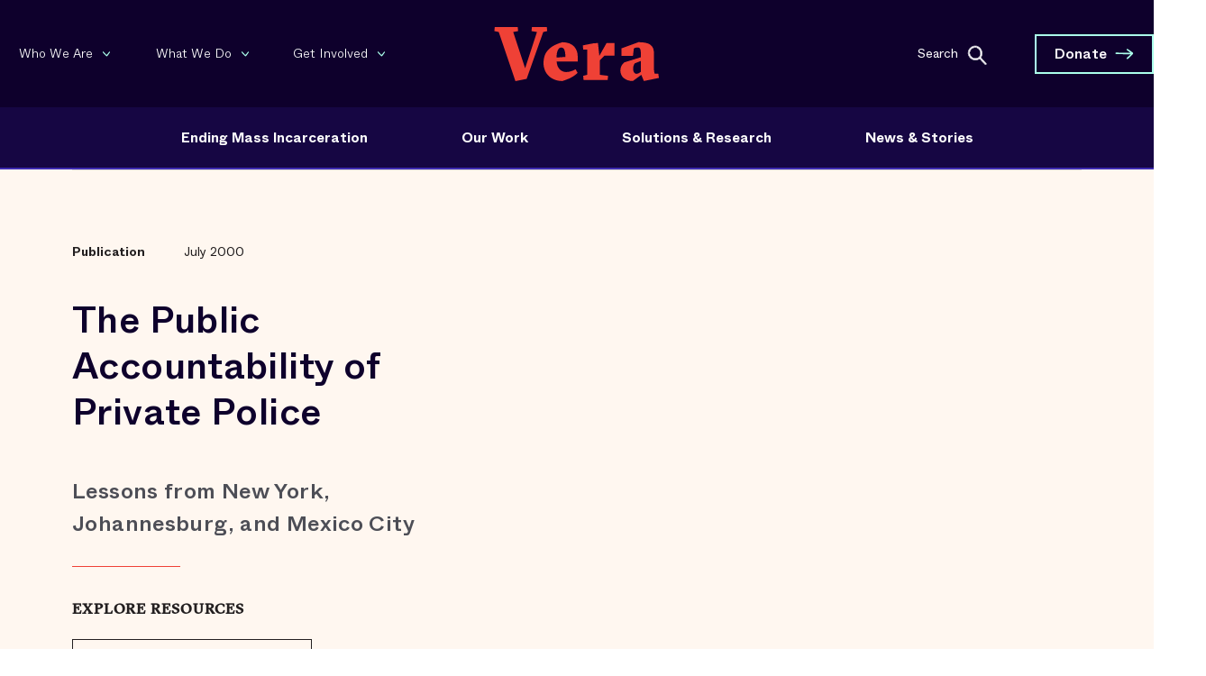

--- FILE ---
content_type: text/html; charset=UTF-8
request_url: https://www.vera.org/publications/the-public-accountability-of-private-police-lessons-from-new-york-johannesburg-and-mexico-city
body_size: 15229
content:


	

  



<!DOCTYPE html>
<html xmlns="http://www.w3.org/1999/xhtml" lang="en-US">

  <head>
    <script>
      window.VERA = window.VERA || {};
    </script>
    <script src="/dist/js/fuse.min.js"></script>

                          <script src="/dist/js/lodash.min.js"></script>
      <script src="/dist/js/modernizr-custom.js"></script>
      <script src="/dist/js/imagesloaded.pkgd.min.js"></script>
      <script src="/dist/js/TweenMax.js"></script>
      <script src="/dist/js/TimelineMax.js"></script>
      <script src="/dist/js/CSSPlugin.min.js"></script>
      <script src="/dist/js/ScrollToPlugin.min.js"></script>
      <script src="/dist/js/ScrollMagic.min.js"></script>
      <script src="/dist/js/animation.gsap.js"></script>
      <script src="/dist/js/debug.addIndicators.min.js"></script>
      <script src="/dist/js/DrawSVGPlugin.min.js"></script>
      <script src="/dist/js/MorphSVGPlugin.min.js"></script>
    
    <script type="module">!function(){const e=document.createElement("link").relList;if(!(e&&e.supports&&e.supports("modulepreload"))){for(const e of document.querySelectorAll('link[rel="modulepreload"]'))r(e);new MutationObserver((e=>{for(const o of e)if("childList"===o.type)for(const e of o.addedNodes)if("LINK"===e.tagName&&"modulepreload"===e.rel)r(e);else if(e.querySelectorAll)for(const o of e.querySelectorAll("link[rel=modulepreload]"))r(o)})).observe(document,{childList:!0,subtree:!0})}function r(e){if(e.ep)return;e.ep=!0;const r=function(e){const r={};return e.integrity&&(r.integrity=e.integrity),e.referrerpolicy&&(r.referrerPolicy=e.referrerpolicy),"use-credentials"===e.crossorigin?r.credentials="include":"anonymous"===e.crossorigin?r.credentials="omit":r.credentials="same-origin",r}(e);fetch(e.href,r)}}();</script>
<script>!function(){var e=document.createElement("script");if(!("noModule"in e)&&"onbeforeload"in e){var t=!1;document.addEventListener("beforeload",(function(n){if(n.target===e)t=!0;else if(!n.target.hasAttribute("nomodule")||!t)return;n.preventDefault()}),!0),e.type="module",e.src=".",document.head.appendChild(e),e.remove()}}();</script>
<script src="/dist/polyfills-legacy-B5Z_1hee.js" nomodule onload="e=new CustomEvent(&#039;vite-script-loaded&#039;, {detail:{path: &#039;vite/legacy-polyfills-legacy&#039;}});document.dispatchEvent(e);"></script>
<script type="module" src="/dist/libs-BnrCCbiv.js" crossorigin onload="e=new CustomEvent(&#039;vite-script-loaded&#039;, {detail:{path: &#039;src/js/libs.js&#039;}});document.dispatchEvent(e);"></script>
<link href="/dist/v2-searchToggle-HoUu5Tcd.js" rel="modulepreload" crossorigin>
<script src="/dist/libs-legacy-Uh7RHOih.js" nomodule onload="e=new CustomEvent(&#039;vite-script-loaded&#039;, {detail:{path: &#039;src/js/libs-legacy.js&#039;}});document.dispatchEvent(e);"></script>
    <script type="module" src="/dist/main-C-zF1Cpz.js" crossorigin onload="e=new CustomEvent(&#039;vite-script-loaded&#039;, {detail:{path: &#039;src/js/main.js&#039;}});document.dispatchEvent(e);"></script>
<link href="/dist/v2-searchToggle-HoUu5Tcd.js" rel="modulepreload" crossorigin>
<link href="/dist/css/css-DBuYxxay.css" rel="stylesheet">
<script src="/dist/main-legacy-Md-dE9ZC.js" nomodule onload="e=new CustomEvent(&#039;vite-script-loaded&#039;, {detail:{path: &#039;src/js/main-legacy.js&#039;}});document.dispatchEvent(e);"></script>
    <link rel="stylesheet" href="/dist/css/swiper-bundle.min.css"/>
    <script src="/dist/js/swiper-bundle.min.js"></script>

    
    <script src="https://cdn.jsdelivr.net/npm/axios@1.0.0/dist/axios.min.js"></script>
    <script src="https://cdn.jsdelivr.net/npm/jquery@3.1.1/dist/jquery.min.js"></script>
    
              <script src="/dist/js/slick.min.js"></script>
    
    <script src="https://kit.fontawesome.com/808596d26d.js" crossorigin="anonymous"></script>
    <meta charset="utf-8"/>
    <meta property="fb:pages" content="104760636770"/>
    <meta name="facebook-domain-verification" content="rnu32rfxo22sjnrj3znub1a4x3m1cv"/>
    <title>
                                  The Public Accountability of Private Police | Vera Institute                  </title>

    <link rel="home" href="https://www.vera.org/"/>
    <link rel="stylesheet" href="https://code.jquery.com/ui/1.12.0/themes/base/jquery-ui.css"/>
    <link rel="stylesheet" href="https://cdn.jsdelivr.net/npm/flickity@2.3.0/css/flickity.min.css">
    <link rel="stylesheet" href="https://use.typekit.net/egc0cqx.css">
    <meta http-equiv="X-UA-Compatible" content="IE=edge;">
    <meta name="viewport" content="width=device-width, initial-scale=1.0, user-scalable=0, maximum-scale=1.0"/>
    <meta name="apple-mobile-web-app-capable" content="yes"/>
    <meta name="mobile-web-app-capable" content="yes"/>
    <meta name="google-site-verification" content="fQZtb85e-J7dDkE9XD3MY6B8ObyCZlUaD53c7A7FW5o"/>
    <link rel="apple-touch-icon" sizes="180x180" href="/apple-touch-icon.png">
    <link rel="icon" type="image/png" sizes="32x32" href="/favicon-32x32.png">
    <link rel="icon" type="image/png" sizes="16x16" href="/favicon-16x16.png">
    <link rel="manifest" href="/site.webmanifest">
    <link rel="mask-icon" href="/safari-pinned-tab.svg" color="#5bbad5">
    <meta name="msapplication-TileColor" content="#fff7f0">
    <meta name="theme-color" content="#ffffff">

    
    <script>
      (function (h, o, t, j, a, r) {
        h.hj = h.hj || function () {
          (h.hj.q = h.hj.q || []).push(arguments)
        };
        h._hjSettings = {
          hjid: 724554,
          hjsv: 6
        };
        a = o.getElementsByTagName('head')[0];
        r = o.createElement('script');
        r.async = 1;
        r.src = t + h._hjSettings.hjid + j + h._hjSettings.hjsv;
        a.appendChild(r);
      })(window, document, 'https://static.hotjar.com/c/hotjar-', '.js?sv=');
    </script>

        
    

  <title>Vera Institute of Justice | The Public Accountability of Private…</title>
<script>dataLayer = [];
(function(w,d,s,l,i){w[l]=w[l]||[];w[l].push({'gtm.start':
new Date().getTime(),event:'gtm.js'});var f=d.getElementsByTagName(s)[0],
j=d.createElement(s),dl=l!='dataLayer'?'&l='+l:'';j.async=true;j.src=
'https://www.googletagmanager.com/gtm.js?id='+i+dl;f.parentNode.insertBefore(j,f);
})(window,document,'script','dataLayer','GTM-WMDW3WX');
</script>
<script>!function(f,b,e,v,n,t,s){if(f.fbq)return;n=f.fbq=function(){n.callMethod?
n.callMethod.apply(n,arguments):n.queue.push(arguments)};if(!f._fbq)f._fbq=n;
n.push=n;n.loaded=!0;n.version='2.0';n.queue=[];t=b.createElement(e);t.async=!0;
t.src=v;s=b.getElementsByTagName(e)[0];s.parentNode.insertBefore(t,s)}(window,
document,'script','https://connect.facebook.net/en_US/fbevents.js');
fbq('init', '1585768878104873');
fbq('track', 'PageView');
</script>
<script>_linkedin_data_partner_id = "3501825";
</script>
<script deprecated deprecation-notice="Universal Analytics (which is what this script uses) is being [discontinued on July 1st, 2023](https://support.google.com/analytics/answer/11583528). You should use Google gtag.js or Google Tag Manager instead and transition to a new GA4 property.">(function(i,s,o,g,r,a,m){i['GoogleAnalyticsObject']=r;i[r]=i[r]||function(){
(i[r].q=i[r].q||[]).push(arguments)},i[r].l=1*new Date();a=s.createElement(o),
m=s.getElementsByTagName(o)[0];a.async=1;a.src=g;m.parentNode.insertBefore(a,m)
})(window,document,'script','https://www.google-analytics.com/analytics.js','ga');
ga('create', 'UA-8958146-1', 'auto');
ga('send', 'pageview');
</script><meta name="generator" content="SEOmatic">
<meta name="keywords" content="private, policing, studies, case, police, literature, scope, looks, accountable, drawn, remarkably, interviews, help, actually, held">
<meta name="description" content="This paper looks at how private police are actually held accountable through a set of three case studies drawn from different countries. The literature on…">
<meta name="referrer" content="no-referrer-when-downgrade">
<meta name="robots" content="all">
<meta content="104760636770" property="fb:profile_id">
<meta content="en_US" property="og:locale">
<meta content="Vera Institute of Justice" property="og:site_name">
<meta content="website" property="og:type">
<meta content="https://www.vera.org/publications/the-public-accountability-of-private-police-lessons-from-new-york-johannesburg-and-mexico-city" property="og:url">
<meta content="The Public Accountability of Private Police" property="og:title">
<meta content="This paper looks at how private police are actually held accountable through a set of three case studies drawn from different countries. The literature on…" property="og:description">
<meta content="https://vera-institute.transforms.svdcdn.com/production/images/Metaimage.png?w=1200&amp;h=630&amp;q=82&amp;auto=format&amp;fit=crop&amp;dm=1648790372&amp;s=5cb618248e108106d82487965468c28c" property="og:image">
<meta content="1200" property="og:image:width">
<meta content="630" property="og:image:height">
<meta content="The Public Accountability of Private Police" property="og:image:alt">
<meta name="twitter:card" content="summary_large_image">
<meta name="twitter:site" content="@verainstitute">
<meta name="twitter:creator" content="@verainstitute">
<meta name="twitter:title" content="The Public Accountability of Private Police">
<meta name="twitter:description" content="This paper looks at how private police are actually held accountable through a set of three case studies drawn from different countries. The literature on…">
<meta name="twitter:image" content="https://vera-institute.transforms.svdcdn.com/production/images/Metaimage.png?w=800&amp;h=418&amp;q=82&amp;auto=format&amp;fit=crop&amp;dm=1648790372&amp;s=a6b214f503408a5683124bc86e77b147">
<meta name="twitter:image:width" content="800">
<meta name="twitter:image:height" content="418">
<meta name="twitter:image:alt" content="The Public Accountability of Private Police">
<link href="https://www.vera.org/publications/the-public-accountability-of-private-police-lessons-from-new-york-johannesburg-and-mexico-city" rel="canonical">
<link href="https://www.vera.org/" rel="home">
<link type="text/plain" href="https://www.vera.org/humans.txt" rel="author">
<link href="https://www.vera.org/cpresources/cfcaf0da/css/ShortcodesModule.css?v=1768939724" rel="stylesheet">
<link href="https://www.vera.org/cpresources/cfcaf0da/css/style.css?v=1768939724" rel="stylesheet">
<link href="https://www.vera.org/cpresources/cfcaf0da/css/tooltipster.bundle.min.css?v=1768939724" rel="stylesheet">
<link href="https://www.vera.org/cpresources/cfcaf0da/css/themes/tooltipster-sideTip-borderless.min.css?v=1768939724" rel="stylesheet"></head>


  <body class="no-touch nav-pad publicationOverview  bc-publications"><noscript><iframe src="https://www.googletagmanager.com/ns.html?id=GTM-WMDW3WX"
height="0" width="0" style="display:none;visibility:hidden"></iframe></noscript>

<noscript><img height="1" width="1" style="display:none"
src="https://www.facebook.com/tr?id=1585768878104873&ev=PageView&noscript=1" /></noscript>

    					
	<!-- Condition to switch between fundraiser and default modal -->
				




  

  
    
		
	
													



<link rel='preload' href='https://static.everyaction.com/ea-actiontag/at.js' as='script' crossorigin='anonymous'>
<link rel='preload' href='https://static.everyaction.com/ea-actiontag/at.min.css' as='style'>
<script type='text/javascript' src='https://static.everyaction.com/ea-actiontag/at.js' crossorigin='anonymous'></script>



<style>
  .datepicker {
  display: none;
}

.datepicker.active {
  display: block;
}

.datepicker-dropdown {
  position: absolute;
  top: 0;
  left: 0;
  z-index: 20;
  padding-top: 4px;
}

.datepicker-dropdown.datepicker-orient-top {
  padding-top: 0;
  padding-bottom: 4px;
}

.datepicker-picker {
  display: inline-block;
  border-radius: 4px;
  background-color: white;
}

.datepicker-dropdown .datepicker-picker {
  box-shadow: 0 2px 3px rgba(10, 10, 10, 0.1), 0 0 0 1px rgba(10, 10, 10, 0.1);
}

.datepicker-picker span {
  display: block;
  flex: 1;
  border: 0;
  border-radius: 4px;
  cursor: default;
  text-align: center;
  -webkit-touch-callout: none;
  -webkit-user-select: none;
     -moz-user-select: none;
      -ms-user-select: none;
          user-select: none;
}

.datepicker-main {
  padding: 2px;
}

.datepicker-footer {
  box-shadow: inset 0 1px 1px rgba(10, 10, 10, 0.1);
  background-color: whitesmoke;
}

.datepicker-grid,
.datepicker-view .days-of-week,
.datepicker-view,
.datepicker-controls {
  display: flex;
}

.datepicker-grid {
  flex-wrap: wrap;
}

.datepicker-view .days .datepicker-cell,
.datepicker-view .dow {
  flex-basis: 14.2857142857%;
}

.datepicker-view.datepicker-grid .datepicker-cell {
  flex-basis: 25%;
}

.datepicker-cell,
.datepicker-view .week {
  height: 2.25rem;
  line-height: 2.25rem;
}

.datepicker-title {
  box-shadow: inset 0 -1px 1px rgba(10, 10, 10, 0.1);
  background-color: whitesmoke;
  padding: 0.375rem 0.75rem;
  text-align: center;
  font-weight: 700;
}

.datepicker-header .datepicker-controls {
  padding: 2px 2px 0;
}

.datepicker-controls .button {
  display: inline-flex;
  position: relative;
  align-items: center;
  justify-content: center;
  margin: 0;
  border: 1px solid #dbdbdb;
  border-radius: 4px;
  box-shadow: none;
  background-color: white;
  cursor: pointer;
  padding: calc(0.375em - 1px) 0.75em;
  height: 2.25em;
  vertical-align: top;
  text-align: center;
  line-height: 1.5;
  white-space: nowrap;
  color: #363636;
  font-size: 1rem;
}

.datepicker-controls .button:focus,
.datepicker-controls .button:active {
  outline: none;
}

.datepicker-controls .button:hover {
  border-color: #b5b5b5;
  color: #363636;
}

.datepicker-controls .button:focus {
  border-color: #3273dc;
  color: #363636;
}

.datepicker-controls .button:focus:not(:active) {
  box-shadow: 0 0 0 0.125em rgba(50, 115, 220, 0.25);
}

.datepicker-controls .button:active {
  border-color: #4a4a4a;
  color: #363636;
}

.datepicker-controls .button[disabled] {
  cursor: not-allowed;
}

.datepicker-header .datepicker-controls .button {
  border-color: transparent;
  font-weight: bold;
}

.datepicker-header .datepicker-controls .button:hover {
  background-color: #f9f9f9;
}

.datepicker-header .datepicker-controls .button:focus:not(:active) {
  box-shadow: 0 0 0 0.125em rgba(255, 255, 255, 0.25);
}

.datepicker-header .datepicker-controls .button:active {
  background-color: #f2f2f2;
}

.datepicker-header .datepicker-controls .button[disabled] {
  box-shadow: none;
}

.datepicker-footer .datepicker-controls .button {
  margin: calc(0.375rem - 1px) 0.375rem;
  border-radius: 2px;
  width: 100%;
  font-size: 0.75rem;
}

.datepicker-controls .view-switch {
  flex: auto;
}

.datepicker-controls .prev-btn,
.datepicker-controls .next-btn {
  padding-right: 0.375rem;
  padding-left: 0.375rem;
  width: 2.25rem;
}

.datepicker-controls .prev-btn.disabled,
.datepicker-controls .next-btn.disabled {
  visibility: hidden;
}

.datepicker-view .dow {
  height: 1.5rem;
  line-height: 1.5rem;
  font-size: 0.875rem;
  font-weight: 700;
}

.datepicker-view .week {
  width: 2.25rem;
  color: #b5b5b5;
  font-size: 0.75rem;
}

@media (max-width: 22.5rem) {
  .datepicker-view .week {
    width: 1.96875rem;
  }
}

.datepicker-grid {
  width: 15.75rem;
}

@media (max-width: 22.5rem) {
  .calendar-weeks + .days .datepicker-grid {
    width: 13.78125rem;
  }
}

.datepicker-cell:not(.disabled):hover {
  background-color: #f9f9f9;
  cursor: pointer;
}

.datepicker-cell.focused:not(.selected) {
  background-color: #e8e8e8;
}

.datepicker-cell.selected,
.datepicker-cell.selected:hover {
  background-color: #3273dc;
  color: #fff;
  font-weight: 600;
}

.datepicker-cell.disabled {
  color: #dbdbdb;
}

.datepicker-cell.prev:not(.disabled),
.datepicker-cell.next:not(.disabled) {
  color: #7a7a7a;
}

.datepicker-cell.prev.selected,
.datepicker-cell.next.selected {
  color: #e6e6e6;
}

.datepicker-cell.highlighted:not(.selected):not(.range):not(.today) {
  border-radius: 0;
  background-color: whitesmoke;
}

.datepicker-cell.highlighted:not(.selected):not(.range):not(.today):not(.disabled):hover {
  background-color: #eeeeee;
}

.datepicker-cell.highlighted:not(.selected):not(.range):not(.today).focused {
  background-color: #e8e8e8;
}

.datepicker-cell.today:not(.selected) {
  background-color: #00d1b2;
}

.datepicker-cell.today:not(.selected):not(.disabled) {
  color: #fff;
}

.datepicker-cell.today.focused:not(.selected) {
  background-color: #00c4a7;
}

.datepicker-cell.range-end:not(.selected),
.datepicker-cell.range-start:not(.selected) {
  background-color: #b5b5b5;
  color: #fff;
}

.datepicker-cell.range-end.focused:not(.selected),
.datepicker-cell.range-start.focused:not(.selected) {
  background-color: #afafaf;
}

.datepicker-cell.range-start {
  border-radius: 4px 0 0 4px;
}

.datepicker-cell.range-end {
  border-radius: 0 4px 4px 0;
}

.datepicker-cell.range {
  border-radius: 0;
  background-color: #dbdbdb;
}

.datepicker-cell.range:not(.disabled):not(.focused):not(.today):hover {
  background-color: #d5d5d5;
}

.datepicker-cell.range.disabled {
  color: #c2c2c2;
}

.datepicker-cell.range.focused {
  background-color: #cfcfcf;
}

.datepicker-view.datepicker-grid .datepicker-cell {
  height: 4.5rem;
  line-height: 4.5rem;
}

.datepicker-input.in-edit {
  border-color: #2366d1;
}

.datepicker-input.in-edit:focus,
.datepicker-input.in-edit:active {
  box-shadow: 0 0 0.25em 0.25em rgba(35, 102, 209, 0.2);
}
</style>

<script src="https://cdn.jsdelivr.net/npm/vanillajs-datepicker@1.2.0/dist/js/datepicker-full.min.js"></script>


<header class="header-site" id="header-desktop">
  <section class="header-v2 bgBlue" id="header-v2">
  <div class="bg-blue">
         </div>
    <div class="rowTop" id="rowTop">
      <div class="rowTop-container">
        <div class="menu-left" id="header-v2-top-nav">

                    <ul class="top-left-menu clicky-menu no-js ">
                                          <li>

                  <a href="https://www.vera.org/who-we-are">
                   <div class="textWrap">Who We Are<div class="textWrap-icon"></div></div>
                  </a>
                  <ul>
                                        
                      <li  class="hideOnMobile">
                        <a href="https://www.vera.org/who-we-are">
                          <span class="subItemWrap">Who We Are</span>
                        </a>
                      </li>

                    
                      <li  >
                        <a href="https://www.vera.org/who-we-are/about-us">
                          <span class="subItemWrap">About Us</span>
                        </a>
                      </li>

                    
                      <li  class="hideOnMobile">
                        <a href="https://www.vera.org/who-we-are/people/board-of-trustees">
                          <span class="subItemWrap">Board of Trustees</span>
                        </a>
                      </li>

                    
                      <li  >
                        <a href="https://www.vera.org/who-we-are/locations">
                          <span class="subItemWrap">Locations</span>
                        </a>
                      </li>

                    
                      <li  >
                        <a href="https://www.vera.org/careers">
                          <span class="subItemWrap">Careers</span>
                        </a>
                      </li>

                    
                      <li  >
                        <a href="https://www.vera.org/financials">
                          <span class="subItemWrap">Financials</span>
                        </a>
                      </li>

                    
                      <li  >
                        <a href="https://www.vera.org/contact">
                          <span class="subItemWrap">Contact Us</span>
                        </a>
                      </li>

                                      </ul>
                </li>
                                                        <li>

                  <a href="https://www.vera.org/what-we-do">
                   <div class="textWrap">What We Do<div class="textWrap-icon"></div></div>
                  </a>
                  <ul>
                                        
                      <li  class="hideOnMobile">
                        <a href="https://www.vera.org/what-we-do">
                          <span class="subItemWrap">What We Do</span>
                        </a>
                      </li>

                    
                      <li  >
                        <a href="https://www.vera.org/our-strategic-priorities">
                          <span class="subItemWrap">Strategic Priorities</span>
                        </a>
                      </li>

                                      </ul>
                </li>
                                                        <li>

                  <a href="https://www.vera.org/get-involved">
                   <div class="textWrap">Get Involved<div class="textWrap-icon"></div></div>
                  </a>
                  <ul>
                                        
                      <li  class="hideOnMobile">
                        <a href="https://www.vera.org/get-involved">
                          <span class="subItemWrap">Get Involved</span>
                        </a>
                      </li>

                    
                      <li  >
                        <a href="https://shop.vera.org/">
                          <span class="subItemWrap">The Vera Shop</span>
                        </a>
                      </li>

                    
                      <li  >
                        <a href="https://www.vera.org/get-involved/ways-to-give">
                          <span class="subItemWrap">Ways to Give</span>
                        </a>
                      </li>

                    
                      <li  >
                        <a href="https://www.vera.org/get-involved/partner-with-vera">
                          <span class="subItemWrap">Partner with Vera</span>
                        </a>
                      </li>

                    
                      <li  >
                        <a href="https://www.vera.org/events">
                          <span class="subItemWrap">Events</span>
                        </a>
                      </li>

                                      </ul>
                </li>
                                    </ul>

        </div>
        <div class="menu-center">
          <h1>
            <a class="logo" role="img" aria-label="Vera logo" href="https://www.vera.org/">
              Vera Institute of Justice
            </a>
          </h1>
        </div>
        <div class="d-md-block menu-right">


          <div class="search">
            <div class="search-wrapper">
              <form class="input-holder" action="https://www.vera.org/search" method="GET">
                  <label for="searchInput" class="txt-label visually-hidden" id="searchLabel" >Search</label>
                  <input type="text" class="search-input" id="searchInput" name="query" placeholder="Search"/>
                  <button class="search-icon" id="searchButton">
                    <span></span>
                  </button>

              </form>
              <span class="close" id="searchClose"></span>
            </div>
          </div>
          <div class="donate h-100 ">
                          <a href="https://secure.vera.org/a/donate" class="button arrow">Donate</a>
                      </div>
        </div>
      </div>
    </div>

    <div class="rowBottom" id="rowBottom">
      <div class="rowBottom-container">
        <div id="header-v2-bottom-nav">
          <div class="isologo">
            <a href="https://www.vera.org/"><img alt="Vera logo" src="/dist/img/v2/vera-isologo.svg"></a>
          </div>

                    <ul class="row-bottom-menu clicky-menu no-js">
                                          <li>
                  <a href="https://www.vera.org/ending-mass-incarceration">
                    Ending Mass Incarceration
                  </a>
                  <ul>
                                                              <li>
                        <a href="https://www.vera.org/ending-mass-incarceration">
                          <div class="hover-arrow">Ending Mass Incarceration</div>
                          <span></span>
                        </a>
                      </li>
                                          <li>
                        <a href="https://www.vera.org/ending-mass-incarceration/causes-of-mass-incarceration">
                          <div class="hover-arrow">Causes of Mass Incarceration</div>
                          <span>About the problem, the history of mass incarceration, trends and statistics</span>
                        </a>
                      </li>
                                          <li>
                        <a href="https://www.vera.org/ending-mass-incarceration/criminalization-racial-disparities">
                          <div class="hover-arrow">Criminalization and Racial Disparities</div>
                          <span>Ending the criminalization of people of color, immigrants, and people experiencing poverty</span>
                        </a>
                      </li>
                                          <li>
                        <a href="https://www.vera.org/ending-mass-incarceration/reducing-incarceration">
                          <div class="hover-arrow">Reducing Incarceration</div>
                          <span>Drastically reducing the use of jails, prisons, and detention centers</span>
                        </a>
                      </li>
                                          <li>
                        <a href="https://www.vera.org/ending-mass-incarceration/dignity-behind-bars">
                          <div class="hover-arrow">Dignity Behind Bars</div>
                          <span>Centering dignity and minimizing the harms of criminal legal and immigration system involvement</span>
                        </a>
                      </li>
                                          <li>
                        <a href="https://www.vera.org/investing-in-communities">
                          <div class="hover-arrow">Investing in Communities</div>
                          <span>It&#039;s time to invest in the things that help communities thrive.</span>
                        </a>
                      </li>
                                      </ul>
                </li>
                                                        <li>
                  <a href="https://www.vera.org/what-we-do">
                    Our Work
                  </a>
                  <ul>
                                                              <li>
                        <a href="https://www.vera.org/ending-mass-incarceration/reducing-incarceration/detention-of-immigrants/advancing-universal-representation-initiative">
                          <div class="hover-arrow">Advancing Universal Representation</div>
                          <span></span>
                        </a>
                      </li>
                                          <li>
                        <a href="https://www.vera.org/ending-mass-incarceration/reducing-incarceration/reducing-jail-and-prison-population/beyond-jails-initiative">
                          <div class="hover-arrow">Beyond Jails</div>
                          <span></span>
                        </a>
                      </li>
                                          <li>
                        <a href="https://www.vera.org/ending-mass-incarceration/reducing-incarceration/reducing-jail-and-prison-population/ending-girls-incarceration-initiative">
                          <div class="hover-arrow">Ending Girls&#039; Incarceration</div>
                          <span></span>
                        </a>
                      </li>
                                          <li>
                        <a href="https://www.vera.org/investing-in-communities/opening-doors-to-housing-initiative">
                          <div class="hover-arrow">Opening Doors to Housing</div>
                          <span></span>
                        </a>
                      </li>
                                          <li>
                        <a href="https://www.vera.org/who-we-are/place-based-initiatives">
                          <div class="hover-arrow">Place-Based Initiatives</div>
                          <span></span>
                        </a>
                      </li>
                                          <li>
                        <a href="https://www.vera.org/ending-mass-incarceration/criminalization-racial-disparities/public-safety/redefining-public-safety-initiative">
                          <div class="hover-arrow">Redefining Public Safety</div>
                          <span></span>
                        </a>
                      </li>
                                          <li>
                        <a href="https://www.vera.org/ending-mass-incarceration/criminalization-racial-disparities/prosecution-reform/reshaping-prosecution-initiative">
                          <div class="hover-arrow">Reshaping Prosecution</div>
                          <span></span>
                        </a>
                      </li>
                                          <li>
                        <a href="https://www.vera.org/ending-mass-incarceration/dignity-behind-bars/living-conditions-in-prison/restoring-promise-initiative">
                          <div class="hover-arrow">Restoring Promise</div>
                          <span></span>
                        </a>
                      </li>
                                          <li>
                        <a href="https://www.vera.org/ending-mass-incarceration/dignity-behind-bars/college-in-prison/unlocking-potential-initiative">
                          <div class="hover-arrow">Unlocking Potential</div>
                          <span></span>
                        </a>
                      </li>
                                      </ul>
                </li>
                                                        <li class="clicky-menu-item">
                  <a href="https://www.vera.org/solutions-research" class="no-submenu">
                    Solutions &amp; Research
                  </a>
                </li>
                                                        <li>
                  <a href="https://www.vera.org/news-and-stories">
                    News &amp; Stories
                  </a>
                  <ul>
                                                              <li>
                        <a href="https://www.vera.org/news-and-stories">
                          <div class="hover-arrow">Latest News &amp; Stories</div>
                          <span>Ideas, opinions, and strategies to end mass incarceration</span>
                        </a>
                      </li>
                                          <li>
                        <a href="https://www.vera.org/media-center">
                          <div class="hover-arrow">Media Center</div>
                          <span>Press releases and media coverage</span>
                        </a>
                      </li>
                                          <li>
                        <a href="https://www.vera.org/justice-in-the-age-of-trump">
                          <div class="hover-arrow">Justice in the Age of Trump</div>
                          <span>Criminal justice and immigration reform are facing unprecedented threats during the 47th presidency.</span>
                        </a>
                      </li>
                                      </ul>
                </li>
                                    </ul>

        </div>
      </div>
    </div>
  </div>
</section>


<!-- Mobile Nav -->

<section class="header-v2-mobile">

  <div class="header-v2-mobile-row">

    <div class="header-v2-mobile-row-container">
      <div class="header-v2-mobile-row-container-button">

        <button class="hamburger hamburger--squeeze" type="button" aria-label="Menu" aria-controls="navigation">
          <span class="hamburger-box">
            <span class="hamburger-inner"></span>
          </span>
        </button>

        <div class="menuText">
          <span>Menu</span>
        </div>
      </div>

      <a class="isologo-mobile" href="https://www.vera.org/">
        <img alt="Vera logo" src="/dist/img/v2/vera-isologo.svg">
      </a>

      <div class="donate-mobile">
                            <a href="https://secure.vera.org/a/donate" class="button-donate arrow">Donate</a>
                  </div>
    </div>

    <div class="mobile-nav">
      <div class="w-opacity"></div>
      <div id="section-01">
                <ul>
                                    <li class="dropMobile">
                <a href="javascript:;" data-toggle="dropMobile">
                  Ending Mass Incarceration
                </a>
                <ul class="dropMobile-menu">
                                                        <li>
                      <a href="https://www.vera.org/ending-mass-incarceration">
                        Ending Mass Incarceration
                      </a>
                    </li>
                                      <li>
                      <a href="https://www.vera.org/ending-mass-incarceration/causes-of-mass-incarceration">
                        Causes of Mass Incarceration
                      </a>
                    </li>
                                      <li>
                      <a href="https://www.vera.org/ending-mass-incarceration/criminalization-racial-disparities">
                        Criminalization and Racial Disparities
                      </a>
                    </li>
                                      <li>
                      <a href="https://www.vera.org/ending-mass-incarceration/reducing-incarceration">
                        Reducing Incarceration
                      </a>
                    </li>
                                      <li>
                      <a href="https://www.vera.org/ending-mass-incarceration/dignity-behind-bars">
                        Dignity Behind Bars
                      </a>
                    </li>
                                      <li>
                      <a href="https://www.vera.org/investing-in-communities">
                        Investing in Communities
                      </a>
                    </li>
                                  </ul>
              </li>
                                                <li class="dropMobile">
                <a href="javascript:;" data-toggle="dropMobile">
                  Our Work
                </a>
                <ul class="dropMobile-menu">
                                                        <li>
                      <a href="https://www.vera.org/ending-mass-incarceration/reducing-incarceration/detention-of-immigrants/advancing-universal-representation-initiative">
                        Advancing Universal Representation
                      </a>
                    </li>
                                      <li>
                      <a href="https://www.vera.org/ending-mass-incarceration/reducing-incarceration/reducing-jail-and-prison-population/beyond-jails-initiative">
                        Beyond Jails
                      </a>
                    </li>
                                      <li>
                      <a href="https://www.vera.org/ending-mass-incarceration/reducing-incarceration/reducing-jail-and-prison-population/ending-girls-incarceration-initiative">
                        Ending Girls&#039; Incarceration
                      </a>
                    </li>
                                      <li>
                      <a href="https://www.vera.org/investing-in-communities/opening-doors-to-housing-initiative">
                        Opening Doors to Housing
                      </a>
                    </li>
                                      <li>
                      <a href="https://www.vera.org/who-we-are/place-based-initiatives">
                        Place-Based Initiatives
                      </a>
                    </li>
                                      <li>
                      <a href="https://www.vera.org/ending-mass-incarceration/criminalization-racial-disparities/public-safety/redefining-public-safety-initiative">
                        Redefining Public Safety
                      </a>
                    </li>
                                      <li>
                      <a href="https://www.vera.org/ending-mass-incarceration/criminalization-racial-disparities/prosecution-reform/reshaping-prosecution-initiative">
                        Reshaping Prosecution
                      </a>
                    </li>
                                      <li>
                      <a href="https://www.vera.org/ending-mass-incarceration/dignity-behind-bars/living-conditions-in-prison/restoring-promise-initiative">
                        Restoring Promise
                      </a>
                    </li>
                                      <li>
                      <a href="https://www.vera.org/ending-mass-incarceration/dignity-behind-bars/college-in-prison/unlocking-potential-initiative">
                        Unlocking Potential
                      </a>
                    </li>
                                  </ul>
              </li>
                                                <li>
                <a href="https://www.vera.org/solutions-research" class="no-submenu">
                  Solutions &amp; Research
                </a>
              </li>
                                                <li class="dropMobile">
                <a href="javascript:;" data-toggle="dropMobile">
                  News &amp; Stories
                </a>
                <ul class="dropMobile-menu">
                                                        <li>
                      <a href="https://www.vera.org/news-and-stories">
                        Latest News &amp; Stories
                      </a>
                    </li>
                                      <li>
                      <a href="https://www.vera.org/media-center">
                        Media Center
                      </a>
                    </li>
                                      <li>
                      <a href="https://www.vera.org/justice-in-the-age-of-trump">
                        Justice in the Age of Trump
                      </a>
                    </li>
                                  </ul>
              </li>
                              </div>

        <div id="section-02">

                    <ul>
                                          <li class="dropMobile " >
                  <a href="javascript:;" data-toggle="dropMobile">
                    Who We Are
                  </a>
                  <ul class="dropMobile-menu">
                                                              <li class="hideOnMobile">
                        <a ="https://www.vera.org/who-we-are">
                          Who We Are
                        </a>
                      </li>
                                          <li class="">
                        <a ="https://www.vera.org/who-we-are/about-us">
                          About Us
                        </a>
                      </li>
                                          <li class="hideOnMobile">
                        <a ="https://www.vera.org/who-we-are/people/board-of-trustees">
                          Board of Trustees
                        </a>
                      </li>
                                          <li class="">
                        <a ="https://www.vera.org/who-we-are/locations">
                          Locations
                        </a>
                      </li>
                                          <li class="">
                        <a ="https://www.vera.org/careers">
                          Careers
                        </a>
                      </li>
                                          <li class="">
                        <a ="https://www.vera.org/financials">
                          Financials
                        </a>
                      </li>
                                          <li class="">
                        <a ="https://www.vera.org/contact">
                          Contact Us
                        </a>
                      </li>
                                      </ul>
                </li>
                                                        <li class="dropMobile " >
                  <a href="javascript:;" data-toggle="dropMobile">
                    What We Do
                  </a>
                  <ul class="dropMobile-menu">
                                                              <li class="hideOnMobile">
                        <a ="https://www.vera.org/what-we-do">
                          What We Do
                        </a>
                      </li>
                                          <li class="">
                        <a ="https://www.vera.org/our-strategic-priorities">
                          Strategic Priorities
                        </a>
                      </li>
                                      </ul>
                </li>
                                                        <li class="dropMobile " >
                  <a href="javascript:;" data-toggle="dropMobile">
                    Get Involved
                  </a>
                  <ul class="dropMobile-menu">
                                                              <li class="hideOnMobile">
                        <a ="https://www.vera.org/get-involved">
                          Get Involved
                        </a>
                      </li>
                                          <li class="">
                        <a ="https://shop.vera.org/">
                          The Vera Shop
                        </a>
                      </li>
                                          <li class="">
                        <a ="https://www.vera.org/get-involved/ways-to-give">
                          Ways to Give
                        </a>
                      </li>
                                          <li class="">
                        <a ="https://www.vera.org/get-involved/partner-with-vera">
                          Partner with Vera
                        </a>
                      </li>
                                          <li class="">
                        <a ="https://www.vera.org/events">
                          Events
                        </a>
                      </li>
                                      </ul>
                </li>
                                    </ul>

        </div>


      </div>
    </div>
  </section>
</header>
   

<script>
// Dropdown Menu
var dropdown = document.querySelectorAll('.dropMobile');
var dropdownArray = Array.prototype.slice.call(dropdown,0);

dropdownArray.forEach(function(el){
	var button = el.querySelector('a[data-toggle="dropMobile"]'),
			menu = el.querySelector('.dropMobile-menu'),
			arrow = button.querySelector('i.icon-arrow');

	button.onclick = function(event) {
		if(!menu.hasClass('show')) {
			menu.classList.add('show');
			menu.classList.remove('hide');
      button.classList.add('open');

			event.preventDefault();
		}
		else {
			menu.classList.remove('show');
			menu.classList.add('hide');
			 button.classList.remove('open');
			event.preventDefault();
		}
	};
})

Element.prototype.hasClass = function(className) {
    return this.className && new RegExp("(^|\\s)" + className + "(\\s|$)").test(this.className);
};
</script>										
	<main id="content" role="main"  class="content--pubs" >
								<div class="container">
		<aside class="hr"></aside>
	</div>

	<header class="post-content__single__header header-publication">
		<div class="container col-outer">
			<div class="module-image-right__text one-half">
				<div class="post-content__meta module-intro__breadcrumbs">
					<span class="breadcrumb-outer">
						<p class="label">Publication</p>
					</span>

											<span class="post-content__meta__date">July 2000</span>
									</div>

				<h2 class="post-content__title">
					The Public Accountability of Private Police

					<span class="post-content__subtitle ff-serif--italic size--h3">
						Lessons from New York, Johannesburg, and Mexico City
					</span>
				</h2>

												




	



<aside class="resource-grid one-row">
	<h5>Explore Resources</h5>

	<ul>
							<li>
  <a
    class="resource-item-link resource-item-link--primary"
    href="https://vera-institute.files.svdcdn.com/production/downloads/publications/privatepolice.pdf?dm=1647370152"
    target="_blank"     onclick="ga(&#039;send&#039;,&#039;pageview&#039;,&#039;https://vera-institute.files.svdcdn.com/production/downloads/publications/privatepolice.pdf?dm=1647370152&#039;)">
    <span class="dropdown-title">      The Public Accountability of Private Police
    </span>
    <div class="resource-item-link-icon">
      <i class="icon-doc"></i>
          </div>
  </a>
  </li>			</ul>

	</aside>

							</div>
							</header>

				
	<section class="post-module module-intro module-intro--publications module-intro--border no-margin-bottom">
    <div class="container col-outer">
        <div class="two-thirds module-intro__content">
            				
	
					
		
						
	
	<aside class="fixed-share">
		<ul class="share receives-border-color module-intro__share">
							<li class="share-item social-share-item receives-border-color">
										<a href="https://www.twitter.com/intent/tweet?url=https%3A%2F%2Fwww.vera.org%2Fpublications%2Fthe-public-accountability-of-private-police-lessons-from-new-york-johannesburg-and-mexico-city&amp;amp;text=The Public Accountability of Private Police%20%40verainstitute" class="share-link social-share-link receives-color" data-analytics-event='["Social&amp;#x20;Share","Twitter"]' target="_blank">
		<span class="icon-twitter"></span>
	</a>


				</li>
							<li class="share-item social-share-item receives-border-color">
										<a href="https://www.facebook.com/sharer/sharer.php?u=https%3A%2F%2Fwww.vera.org%2Fpublications%2Fthe-public-accountability-of-private-police-lessons-from-new-york-johannesburg-and-mexico-city&amp;caption=The%20Public%20Accountability%20of%20Private%20Police&amp;picture=https://www.vera.org/dist/img/social-fallback.jpg&amp;description=This paper looks at how private police are actually held accountable through a set of three case studies drawn from different countries. The literature on private policing is remarkably uninformed by empirical data, although a few works have investigated the scope of private policing through interviews with people working in the industry. It is our" class="share-link social-share-link receives-color" data-analytics-event='["Social&amp;#x20;Share","Facebook"]' target="_blank">
		<span class="icon-facebook"></span>
	</a>


				</li>
							<li class="share-item social-share-item receives-border-color">
										<a href="mailto:?subject=The%20Public%20Accountability%20of%20Private%20Police&amp;amp;body=https%3A%2F%2Fwww.vera.org%2Fpublications%2Fthe-public-accountability-of-private-police-lessons-from-new-york-johannesburg-and-mexico-city" class="share-link social-share-link receives-color" data-analytics-event='["Social&amp;#x20;Share","mail"]' target="_blank">
		<span class="icon-mail"></span>
	</a>


				</li>
								</ul>
	</aside>
                        <div class="module-intro__text">
                <h3>Overview</h3>
                <p>This paper looks at how private police are actually held accountable through a set of three case studies drawn from different countries. The literature on private policing is remarkably uninformed by empirical data, although a few works have investigated the scope of private policing through interviews with people working in the industry. It is our hope that the case studies will help to fill this gap in the literature.</p>
            </div>
                    </div>
        <div class="one-third module-intro__sidebar">
                            
	
                                        	
            
                    </div>
    </div>
</section>
	
	
	
	


	


  <!-- Latest News Items -->
	 
  <!-- Latest News  Items -->




	<!--
			<section class="post-module module-download">
				<div class="container">
					




	



<aside class="resource-grid one-row">
	<h5>Explore Resources</h5>

	<ul>
							<li>
  <a
    class="resource-item-link resource-item-link--primary"
    href="https://vera-institute.files.svdcdn.com/production/downloads/publications/privatepolice.pdf?dm=1647370152"
    target="_blank"     onclick="ga(&#039;send&#039;,&#039;pageview&#039;,&#039;https://vera-institute.files.svdcdn.com/production/downloads/publications/privatepolice.pdf?dm=1647370152&#039;)">
    <span class="dropdown-title">      The Public Accountability of Private Police
    </span>
    <div class="resource-item-link-icon">
      <i class="icon-doc"></i>
          </div>
  </a>
  </li>			</ul>

	</aside>
				</div>
			</section>
		-->
		
		<!-- Donate Modals -->
	</main>

					 
					<footer class="footerV2">
  <div class="footerV2-top">
    <div class="footerV2-top-container">
      <div class="footerV2-column footerV2-top-col01">
        <img src="/dist/img/v2/vera-horizontal.svg" alt="Vera logo" class="footerV2-logo">
        <div class="address">
          34 35th Street<br>
          Suite 4-2A<br>
          Brooklyn, NY 11232<br><br>
          212-334-1300
        </div>
      </div>

      <div class="footerV2-column footerV2-top-col02">
                        <ul class="menu-footer">
                    <li>
            <a href="https://www.vera.org/who-we-are/about-us">About Us<img alt="" src="/dist/img/v2/arrow-menu_1.svg" width="20px"></a>
          </li>
                    <li>
            <a href="https://www.vera.org/careers">Careers<img alt="" src="/dist/img/v2/arrow-menu_1.svg" width="20px"></a>
          </li>
                    <li>
            <a href="https://www.vera.org/events">Events<img alt="" src="/dist/img/v2/arrow-menu_1.svg" width="20px"></a>
          </li>
                    <li>
            <a href="https://www.vera.org/media-center">Media<img alt="" src="/dist/img/v2/arrow-menu_1.svg" width="20px"></a>
          </li>
                    <li>
            <a href="https://www.vera.org/contact">Contact Us<img alt="" src="/dist/img/v2/arrow-menu_1.svg" width="20px"></a>
          </li>
                  </ul>
                </ul>
      </div>

      <div class="footerV2-column footerV2-top-col03">
        <div class="social-copy">
          Keep up with us on<br> social media.
        </div>
        <div class="social-icons">
                                                          <a href="https://twitter.com/verainstitute"  target="_blank">
                    <i class="fa-brands fa-x-twitter"></i>
                  </a>
                                  <a href="https://www.facebook.com/verainstitute"  target="_blank">
                    <i class="fa-brands fa-facebook-f"></i>
                  </a>
                                  <a href="https://www.instagram.com/verainstitute/"  target="_blank">
                    <i class="fa-brands fa-instagram"></i>
                  </a>
                                  <a href="https://www.youtube.com/channel/UCdUfqPJeOB_bHFdx1IhR0jQ"  target="_blank">
                    <i class="fa-brands fa-youtube"></i>
                  </a>
                                      </div>

      </div>

      <div class="footerV2-column footerV2-top-col04">
        <div class="mail-list">
          <div class="mail-list-container">
          <h3 class="title"> Transformative change, sent to your inbox.</h3>
             <a href="https://secure.vera.org/a/signup" target="_blank" class="button orange arrow"><span>Add your email</span></a>
          </div>

        </div>
      </div>

    </div>
  </div>
  <div class="footerV2-bottom">
    <div class="footerV2-bottom-container">
      <div class="footer-bottom-copyright">
                  <p>© Vera Institute of Justice. All rights reserved. </p>
              </div>
          <div class="footer-bottom-menu">
                        <ul>
                    <li>
            <a href="https://www.vera.org/terms-of-use">Terms of Use</a>
          </li>
                    <li>
            <a href="https://www.vera.org/privacy-policy">Privacy Policy</a>
          </li>
                  </ul>
              </div>
        </div>
  </div>
</footer>



    <script>
 document.addEventListener('DOMContentLoaded', function () {

const contentDiv = document.getElementById('content');
var contentDiv_offsetTop = contentDiv.offsetTop;
var headerDesktop = document.getElementById("header-desktop");
var rowBottom = document.getElementById("rowBottom");
var rowBottom_height = rowBottom.offsetHeight;
var rowTop = document.getElementById('rowTop');
var rowTop_height = rowTop.offsetHeight;
var stuck = false;

 // Sticky Menu
 if (document.querySelector('#header-desktop')) { 
		var stickPoint = getDistance();
		function getDistance() {
		  var topDist = headerDesktop.offsetTop;
		  return topDist;
		}
	 
	window.onscroll = function(e) {
		var distance = getDistance() - window.pageYOffset;
		var offset = window.pageYOffset;
		if ((distance <= rowBottom_height ) && !stuck) {
        headerDesktop.style.position = 'fixed';
        headerDesktop.style.top = '0px';
        stuck = true;
        headerDesktop.classList.add("show-logo");
        headerDesktop.classList.remove("hide-logo");
         if(window.innerWidth > 991 ){
        contentDiv.style.marginTop = contentDiv_offsetTop+'px';
         }

   } else if (stuck && (offset <= stickPoint)){
          stuck = false;
          contentDiv.style.marginTop ='0px';
          headerDesktop.style.position = 'static';
          headerDesktop.classList.add("hide-logo");
          headerDesktop.classList.remove("show-logo");
		 }
	}
}

});

(function () {

  var doc = document.documentElement;
  var w = window;
  var prevScroll = w.scrollY || doc.scrollTop;
  var curScroll;
  var direction = 0;
  var prevDirection = 0;

  var rowBottom = document.getElementById('rowBottom');
  var rowTop_height = rowTop.offsetHeight;

  var curtainActive = document.querySelector('.head-banner-small');


  var headerv2 = document.getElementById('header-v2');
  var offs = rowTop.offsetTop;


  var heroHeight = document.getElementsByClassName('heroType3-content');
  var mainDiv = document.getElementById('content');

  var headerDesktop = document.getElementById('header-desktop');
  var offsetDesktop = headerDesktop.offsetHeight;
  
  
  var checkScroll = function () {
  
    /*
     ** Find the direction of scroll
     ** 0 - initial, 1 - up, 2 - down
     */
   
     var rowTop = document.getElementById('rowTop');
     var rowTop_height = rowTop.offsetHeight;

    if (curtainActive) {
        if (w.scrollY >= rowTop_height ) {
          document.querySelector('.head-banner').classList.add('hide');
          document.querySelector('.head-banner-small').classList.add('show');
        } else {
          document.querySelector('.head-banner').classList.remove('hide');
          document.querySelector('.head-banner-small').classList.remove('show');
          if(window.innerWidth > 991 ){
             mainDiv.style.marginTop =  '588px';
          }else{
             mainDiv.style.marginTop =  '0px';
          }
         
        }
      }

    curScroll = w.scrollY || doc.scrollTop;

    if (curScroll > prevScroll) {
      direction = 2;
    } else if (curScroll < prevScroll) {

      direction = 1;
      if (document.querySelector('.head-banner-small')) {
         if(curScroll == 0 ){
           mainDiv.style.marginTop ="";
         }
      }
    }

    if (direction !== prevDirection) {
      toggleHeader(direction, curScroll);
    }
    prevScroll = curScroll;
  };



    
  var toggleHeader = function (direction, curScroll) {


  var rowTop = document.getElementById('rowTop');
  var rowTop_height = rowTop.offsetHeight;
 
  if (curtainActive) {

    if (direction === 2 && curScroll >= rowTop_height ) {
      rowTop.classList.add('hide');
      headerv2.classList.remove('bgBlue');

      if(window.innerWidth > 991 ){
             mainDiv.style.marginTop =  '268px';
          }else{
             mainDiv.style.marginTop =  '0px';
          }
      rowTop.style.transform = "translateY(-" + rowTop_height + "px)";
      rowBottom.classList.add('show-logo');
      prevDirection = direction;
    
            var smallTopHeight  = document.querySelector('.head-banner-small');
            var dd = 80;
            var ht = rowTop_height+dd;
            rowTop.style.transform = "translateY(-"+ht+"px)";
    
    } else if (direction === 1) {
      rowTop.classList.remove('hide');
      headerv2.style.backgroundColor = "#0e002c";
      rowTop.style.transform = "";
      rowBottom.classList.remove('show-logo');
      prevDirection = direction;
    } 

  } else {

    /**
     * No curtain
     **/

   var rowTop = document.getElementById('rowTop');
   var rowTop_height = rowTop.offsetHeight;

   if (direction === 2 && curScroll >= rowTop_height ) {
        rowTop.classList.add('hide');
        headerv2.style.backgroundColor = "";
        rowTop.style.transform = "translateY(-" + rowTop_height + "px)";
        rowBottom.classList.add('show-logo');
        prevDirection = direction;
    } else if (direction === 1) {
        rowTop.classList.remove('hide');
        headerv2.style.backgroundColor = "#0e002c";
        rowTop.style.transform = "";
        rowBottom.classList.remove('show-logo');
        prevDirection = direction;
    } 
  }


  };

  window.addEventListener('scroll', checkScroll);

})();
</script>
    			
			<aside class="share-overlay modal-outer hide-on-print" id="ShareOverlay">
    <section class="share-overlay-inner">
        	
	
					
		
						
	
	<aside class="share-outer">
		<ul class="share receives-border-color ">
							<li class="share-item social-share-item receives-border-color">
										<a href="https://www.twitter.com/intent/tweet?url=https%3A%2F%2Fwww.vera.org%2Fpublications%2Fthe-public-accountability-of-private-police-lessons-from-new-york-johannesburg-and-mexico-city&amp;amp;text=The Public Accountability of Private Police%20%40verainstitute" class="share-link social-share-link receives-color" data-analytics-event='["Social&amp;#x20;Share","Twitter"]' target="_blank">
		<span class="icon-twitter"></span>
	</a>


				</li>
							<li class="share-item social-share-item receives-border-color">
										<a href="https://www.facebook.com/sharer/sharer.php?u=https%3A%2F%2Fwww.vera.org%2Fpublications%2Fthe-public-accountability-of-private-police-lessons-from-new-york-johannesburg-and-mexico-city&amp;caption=The%20Public%20Accountability%20of%20Private%20Police&amp;picture=https://www.vera.org/dist/img/social-fallback.jpg&amp;description=This paper looks at how private police are actually held accountable through a set of three case studies drawn from different countries. The literature on private policing is remarkably uninformed by empirical data, although a few works have investigated the scope of private policing through interviews with people working in the industry. It is our" class="share-link social-share-link receives-color" data-analytics-event='["Social&amp;#x20;Share","Facebook"]' target="_blank">
		<span class="icon-facebook"></span>
	</a>


				</li>
							<li class="share-item social-share-item receives-border-color">
										<a href="mailto:?subject=The%20Public%20Accountability%20of%20Private%20Police&amp;amp;body=https%3A%2F%2Fwww.vera.org%2Fpublications%2Fthe-public-accountability-of-private-police-lessons-from-new-york-johannesburg-and-mexico-city" class="share-link social-share-link receives-color" data-analytics-event='["Social&amp;#x20;Share","mail"]' target="_blank">
		<span class="icon-mail"></span>
	</a>


				</li>
								</ul>
	</aside>
        <span class="modal-close"></span>
    </section>
</aside>	
    <div class="tooltip_templates hide-on-print"></div>
    
                    
    
    
    <script src="https://d3js.org/d3-fetch.v1.min.js"></script>
        <script src="https://code.jquery.com/ui/1.12.0/jquery-ui.js" integrity="sha384-ajC4CCgR7fiujIzFLHLqpewfMIbYF1sf9+pN24RRtCVn/TADEg4M27n6c7lwYCp2" crossorigin="anonymous"></script>
    <script src="https://cdn.jsdelivr.net/npm/flickity@2/dist/flickity.pkgd.min.js"></script>

          <script type="text/javascript">
        window.addEventListener("load", function () {
          var sn_modal_script = document.createElement('script');
          sn_modal_script.src = "/sanky-modal/js/main.js?" + (new Date()).getTime();
          document.querySelector('body').appendChild(sn_modal_script);
        });
      </script>
      <script type="application/ld+json">{"@context":"https://schema.org","@graph":[{"@type":"WebPage","author":{"@id":"#identity"},"copyrightHolder":{"@id":"#identity"},"copyrightYear":"2000","creator":{"@id":"#creator"},"dateModified":"2022-06-09T18:18:39-04:00","datePublished":"2000-07-31T00:00:00-04:00","description":"This paper looks at how private police are actually held accountable through a set of three case studies drawn from different countries. The literature on private policing is remarkably uninformed by empirical data, although a few works have investigated the scope of private policing through interviews with people working in the industry. It is our hope that the case studies will help to fill this gap in the literature.","headline":"The Public Accountability of Private Police","image":{"@type":"ImageObject","url":"https://vera-institute.transforms.svdcdn.com/production/images/Metaimage.png?w=1200&h=630&q=82&auto=format&fit=crop&dm=1648790372&s=5cb618248e108106d82487965468c28c"},"inLanguage":"en-us","mainEntityOfPage":"https://www.vera.org/publications/the-public-accountability-of-private-police-lessons-from-new-york-johannesburg-and-mexico-city","name":"The Public Accountability of Private Police","publisher":{"@id":"#creator"},"url":"https://www.vera.org/publications/the-public-accountability-of-private-police-lessons-from-new-york-johannesburg-and-mexico-city"},{"@id":"#identity","@type":"LocalBusiness","image":{"@type":"ImageObject","height":"120","url":"https://www.vera.org/images/urep-Vera-logo.png","width":"365"},"logo":{"@type":"ImageObject","height":"60","url":"https://vera-institute.transforms.svdcdn.com/production/images/urep-Vera-logo.png?w=600&h=60&q=82&fm=png&fit=clip&dm=1650558003&s=6f7963021bb26422fe4f735d85e342de","width":"183"},"priceRange":"$"},{"@id":"https://thebrandindustry.com#creator","@type":"LocalBusiness","alternateName":"Brand Industry","image":{"@type":"ImageObject","height":"1178","url":"https://www.vera.org/images/Copia-de-Brand-Industry_Logo-Negro.png","width":"2975"},"logo":{"@type":"ImageObject","height":"60","url":"https://vera-institute.transforms.svdcdn.com/production/images/Copia-de-Brand-Industry_Logo-Negro.png?w=600&h=60&q=82&fm=png&fit=clip&dm=1680380188&s=3658167fec46c3a184449296fb61212f","width":"152"},"name":"The Brand Industry","priceRange":"$","url":"https://thebrandindustry.com"},{"@type":"BreadcrumbList","description":"Breadcrumbs list","itemListElement":[{"@type":"ListItem","item":"https://www.vera.org/","name":"Home","position":1},{"@type":"ListItem","item":"https://www.vera.org/publications/the-public-accountability-of-private-police-lessons-from-new-york-johannesburg-and-mexico-city","name":"The Public Accountability of Private Police","position":2}],"name":"Breadcrumbs"}]}</script>
<script type="text/javascript">
(function(){var s = document.getElementsByTagName("script")[0];
    var b = document.createElement("script");
    b.type = "text/javascript";b.async = true;
    b.src = "https://snap.licdn.com/li.lms-analytics/insight.min.js";
    s.parentNode.insertBefore(b, s);})();
</script>
<noscript>
<img height="1" width="1" style="display:none;" alt="" src="https://px.ads.linkedin.com/collect/?pid=3501825&fmt=gif" />
</noscript>
<script src="https://d3js.org/d3.v4.min.js"></script>
<script src="https://d3js.org/topojson.v2.min.js"></script>
<script src="https://www.vera.org/cpresources/cfcaf0da/js/ShortcodesModule.js?v=1768939724"></script>
<script src="https://www.vera.org/cpresources/cfcaf0da/js/tooltipster.bundle.min.js?v=1768939724"></script>
<script src="https://www.vera.org/cpresources/cfcaf0da/js/footnotes.js?v=1768939724"></script>
<script>window.SERVD_CSRF_TOKEN_NAME = "CRAFT_CSRF_TOKEN";
                function injectCSRF() {
                    var inputs = document.getElementsByName(window.SERVD_CSRF_TOKEN_NAME);
                    var len = inputs.length;
                    if (len > 0) {
                        var xhr = new XMLHttpRequest();
                        xhr.onload = function () {
                            if (xhr.status >= 200 && xhr.status <= 299) {
                                var tokenInfo = JSON.parse(this.responseText);
                                window.csrfTokenValue = tokenInfo.token;
                                window.csrfTokenName = tokenInfo.name;
                                for (var i=0; i<len; i++) {
                                    inputs[i].setAttribute("value", tokenInfo.token);
                                }
                                window.dispatchEvent( new CustomEvent("servd.csrfloaded", {detail: {token: tokenInfo.token}}) );
                            } else {
                                window.dispatchEvent( new CustomEvent("servd.csrffailed") );
                            }

                        };
                        xhr.open("GET", "https://www.vera.org/index.php/actions/servd-asset-storage/csrf-token/get-token");
                        xhr.send();
                    }
                }
                setTimeout(function(){
                    if (!window.SERVD_MANUAL_CSRF_LOAD) {
                        injectCSRF();
                    }
                }, 50);</script></body>

</html>

--- FILE ---
content_type: image/svg+xml
request_url: https://www.vera.org/dist/img/s-iconw-jz-7Hj9d.svg
body_size: 2000
content:
<svg width="19" height="20" viewBox="0 0 19 20" fill="none" xmlns="http://www.w3.org/2000/svg">
<mask id="path-1-outside-1_4568_10105" maskUnits="userSpaceOnUse" x="0.289062" y="0" width="19" height="20" fill="black">
<rect fill="white" x="0.289062" width="19" height="20"/>
<path fill-rule="evenodd" clip-rule="evenodd" d="M9.91825 2.76062C11.0401 3.48824 12.4935 4.73174 12.5846 6.17068C12.598 6.38318 12.6958 6.53981 12.8312 6.64027C13.3401 8.90497 12.6962 11.3387 10.4998 12.4515C9.25501 13.0822 7.9348 13.2272 6.58281 12.8733C4.9616 12.449 3.95367 11.6173 3.08935 10.1905C2.26307 8.82637 2.06407 7.44867 2.61193 5.92717C3.06155 4.67886 3.91814 3.58293 5.11419 2.97069C6.53599 2.24265 8.49227 1.83588 9.91825 2.76062ZM13.7484 5.56107C13.3852 4.00151 12.0655 2.65962 10.7692 1.81916C9.0416 0.698988 6.97641 0.83381 5.12255 1.58631C2.07097 2.825 -0.0370655 6.85065 1.53064 9.96619C2.43907 11.7716 3.68382 13.3253 5.68045 13.9231C7.34534 14.4216 9.03909 14.4968 10.6517 13.765C11.1746 13.5278 11.6409 13.2379 12.0502 12.9045C13.6974 14.8452 15.3676 16.7691 17.2103 18.5284C17.7949 19.0867 18.6831 18.2011 18.097 17.6417C16.2531 15.8809 14.5817 13.9556 12.9332 12.0135C14.2519 10.3595 14.5849 8.08333 13.9207 5.84732C13.8845 5.72531 13.8239 5.63075 13.7484 5.56107Z"/>
</mask>
<path fill-rule="evenodd" clip-rule="evenodd" d="M9.91825 2.76062C11.0401 3.48824 12.4935 4.73174 12.5846 6.17068C12.598 6.38318 12.6958 6.53981 12.8312 6.64027C13.3401 8.90497 12.6962 11.3387 10.4998 12.4515C9.25501 13.0822 7.9348 13.2272 6.58281 12.8733C4.9616 12.449 3.95367 11.6173 3.08935 10.1905C2.26307 8.82637 2.06407 7.44867 2.61193 5.92717C3.06155 4.67886 3.91814 3.58293 5.11419 2.97069C6.53599 2.24265 8.49227 1.83588 9.91825 2.76062ZM13.7484 5.56107C13.3852 4.00151 12.0655 2.65962 10.7692 1.81916C9.0416 0.698988 6.97641 0.83381 5.12255 1.58631C2.07097 2.825 -0.0370655 6.85065 1.53064 9.96619C2.43907 11.7716 3.68382 13.3253 5.68045 13.9231C7.34534 14.4216 9.03909 14.4968 10.6517 13.765C11.1746 13.5278 11.6409 13.2379 12.0502 12.9045C13.6974 14.8452 15.3676 16.7691 17.2103 18.5284C17.7949 19.0867 18.6831 18.2011 18.097 17.6417C16.2531 15.8809 14.5817 13.9556 12.9332 12.0135C14.2519 10.3595 14.5849 8.08333 13.9207 5.84732C13.8845 5.72531 13.8239 5.63075 13.7484 5.56107Z" fill="white"/>
<path d="M12.5846 6.17068L12.9339 6.14856L12.9339 6.14859L12.5846 6.17068ZM9.91825 2.76062L10.1087 2.46696L10.1087 2.46698L9.91825 2.76062ZM12.8312 6.64027L13.0397 6.35912L13.1442 6.43661L13.1727 6.56355L12.8312 6.64027ZM10.4998 12.4515L10.6579 12.7637L10.6579 12.7637L10.4998 12.4515ZM6.58281 12.8733L6.67144 12.5347L6.67144 12.5347L6.58281 12.8733ZM3.08935 10.1905L2.78999 10.3718L2.78998 10.3718L3.08935 10.1905ZM2.61193 5.92717L2.28263 5.80859L2.28264 5.80856L2.61193 5.92717ZM5.11419 2.97069L5.27371 3.28222L5.27367 3.28225L5.11419 2.97069ZM10.7692 1.81916L10.5788 2.11284L10.5788 2.11283L10.7692 1.81916ZM13.7484 5.56107L13.511 5.81831L13.4319 5.74531L13.4075 5.64045L13.7484 5.56107ZM5.12255 1.58631L4.99091 1.26201L4.99092 1.262L5.12255 1.58631ZM1.53064 9.96619L1.84329 9.80887L1.53064 9.96619ZM5.68045 13.9231L5.78084 13.5878L5.78084 13.5878L5.68045 13.9231ZM10.6517 13.765L10.5071 13.4463L10.5071 13.4463L10.6517 13.765ZM12.0502 12.9045L11.8292 12.6331L12.0951 12.4165L12.3171 12.678L12.0502 12.9045ZM17.2103 18.5284L17.452 18.2753L17.452 18.2753L17.2103 18.5284ZM18.097 17.6417L17.8553 17.8949L17.8553 17.8948L18.097 17.6417ZM12.9332 12.0135L12.6664 12.2399L12.48 12.0204L12.6596 11.7953L12.9332 12.0135ZM13.9207 5.84732L13.5852 5.94698L13.5852 5.94689L13.9207 5.84732ZM12.2353 6.1928C12.1967 5.58323 11.8657 4.9842 11.3759 4.4309C10.8892 3.88112 10.2733 3.40807 9.7278 3.05426L10.1087 2.46698C10.6851 2.84079 11.3568 3.3533 11.9 3.96691C12.4401 4.577 12.8814 5.3192 12.9339 6.14856L12.2353 6.1928ZM12.6228 6.92142C12.4065 6.76103 12.2554 6.51061 12.2353 6.19277L12.9339 6.14859C12.9407 6.25576 12.985 6.31858 13.0397 6.35912L12.6228 6.92142ZM10.3416 12.1393C12.3485 11.1225 12.9764 8.88287 12.4898 6.71699L13.1727 6.56355C13.7037 8.92707 13.0439 11.5549 10.6579 12.7637L10.3416 12.1393ZM6.67144 12.5347C7.94004 12.8668 9.17251 12.7316 10.3416 12.1393L10.6579 12.7637C9.33751 13.4327 7.92955 13.5876 6.49419 13.2119L6.67144 12.5347ZM3.38871 10.0091C4.21175 11.3678 5.14859 12.1362 6.67144 12.5347L6.49419 13.2119C4.77462 12.7619 3.6956 11.8668 2.78999 10.3718L3.38871 10.0091ZM2.94123 6.04574C2.43256 7.45843 2.61172 8.72641 3.38871 10.0091L2.78998 10.3718C1.91441 8.92632 1.69559 7.43891 2.28263 5.80859L2.94123 6.04574ZM5.27367 3.28225C4.16937 3.84752 3.36598 4.86649 2.94122 6.04577L2.28264 5.80856C2.75712 4.49123 3.66691 3.31834 4.95471 2.65914L5.27367 3.28225ZM9.72782 3.05428C8.46304 2.23408 6.66034 2.5722 5.27371 3.28222L4.95467 2.65916C6.41165 1.9131 8.5215 1.43769 10.1087 2.46696L9.72782 3.05428ZM10.9596 1.52549C12.2898 2.38794 13.6965 3.79488 14.0892 5.4817L13.4075 5.64045C13.074 4.20814 11.8411 2.93129 10.5788 2.11284L10.9596 1.52549ZM4.99092 1.262C6.90754 0.484032 9.10274 0.321499 10.9596 1.52549L10.5788 2.11283C8.98045 1.07648 7.04529 1.18359 5.25419 1.91061L4.99092 1.262ZM1.21799 10.1235C0.37579 8.44979 0.530172 6.55025 1.27633 4.9263C2.02152 3.30445 3.37312 1.9187 4.99091 1.26201L5.25419 1.91061C3.82041 2.49261 2.59219 3.73903 1.9124 5.21856C1.23356 6.69599 1.11778 8.36705 1.84329 9.80887L1.21799 10.1235ZM5.58005 14.2584C3.4489 13.6203 2.14472 11.9652 1.21799 10.1235L1.84329 9.80887C2.73342 11.5779 3.91874 13.0302 5.78084 13.5878L5.58005 14.2584ZM10.7964 14.0838C9.08357 14.861 7.29771 14.7727 5.58005 14.2584L5.78084 13.5878C7.39298 14.0705 8.99461 14.1327 10.5071 13.4463L10.7964 14.0838ZM12.2712 13.1759C11.8379 13.5288 11.3458 13.8345 10.7963 14.0838L10.5071 13.4463C11.0035 13.2211 11.4439 12.9469 11.8292 12.6331L12.2712 13.1759ZM16.9686 18.7816C15.1115 17.0084 13.4311 15.0722 11.7834 13.131L12.3171 12.678C13.9638 14.6182 15.6238 16.5297 17.452 18.2753L16.9686 18.7816ZM18.3386 17.3885C18.5568 17.5968 18.6542 17.8568 18.6372 18.1175C18.6208 18.3681 18.5014 18.5907 18.34 18.7519C18.1783 18.9133 17.9562 19.0317 17.7075 19.0528C17.4498 19.0747 17.1863 18.9894 16.9686 18.7815L17.452 18.2753C17.5266 18.3466 17.5934 18.36 17.6483 18.3553C17.7122 18.3499 17.7851 18.3167 17.8454 18.2565C17.9058 18.1962 17.935 18.1274 17.9387 18.072C17.9416 18.0268 17.9302 17.9664 17.8553 17.8949L18.3386 17.3885ZM13.2001 11.787C14.8481 13.7286 16.5093 15.6415 18.3387 17.3886L17.8553 17.8948C15.997 16.1202 14.3153 14.1826 12.6664 12.2399L13.2001 11.787ZM14.2562 5.74765C14.9473 8.07402 14.6086 10.4735 13.2069 12.2316L12.6596 11.7953C13.8952 10.2455 14.2226 8.09263 13.5852 5.94698L14.2562 5.74765ZM13.9857 5.30383C14.1104 5.41886 14.2032 5.56907 14.2562 5.74774L13.5852 5.94689C13.5658 5.88155 13.5374 5.84265 13.511 5.81831L13.9857 5.30383Z" fill="white" mask="url(#path-1-outside-1_4568_10105)"/>
</svg>
